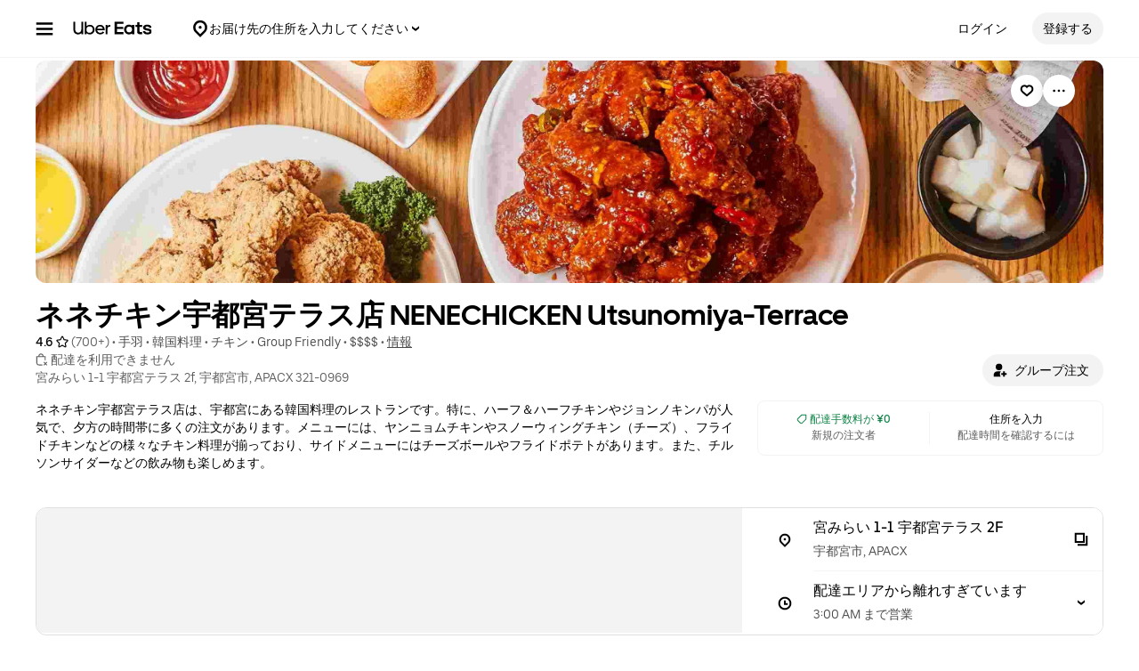

--- FILE ---
content_type: text/html; charset=utf-8
request_url: https://www.google.com/recaptcha/api2/anchor?ar=1&k=6LcP8akUAAAAAMkn2Bo434JdPoTEQpSk2lHODhi0&co=aHR0cHM6Ly93d3cudWJlcmVhdHMuY29tOjQ0Mw..&hl=en&v=PoyoqOPhxBO7pBk68S4YbpHZ&size=invisible&anchor-ms=20000&execute-ms=30000&cb=latxs93rp07d
body_size: 48815
content:
<!DOCTYPE HTML><html dir="ltr" lang="en"><head><meta http-equiv="Content-Type" content="text/html; charset=UTF-8">
<meta http-equiv="X-UA-Compatible" content="IE=edge">
<title>reCAPTCHA</title>
<style type="text/css">
/* cyrillic-ext */
@font-face {
  font-family: 'Roboto';
  font-style: normal;
  font-weight: 400;
  font-stretch: 100%;
  src: url(//fonts.gstatic.com/s/roboto/v48/KFO7CnqEu92Fr1ME7kSn66aGLdTylUAMa3GUBHMdazTgWw.woff2) format('woff2');
  unicode-range: U+0460-052F, U+1C80-1C8A, U+20B4, U+2DE0-2DFF, U+A640-A69F, U+FE2E-FE2F;
}
/* cyrillic */
@font-face {
  font-family: 'Roboto';
  font-style: normal;
  font-weight: 400;
  font-stretch: 100%;
  src: url(//fonts.gstatic.com/s/roboto/v48/KFO7CnqEu92Fr1ME7kSn66aGLdTylUAMa3iUBHMdazTgWw.woff2) format('woff2');
  unicode-range: U+0301, U+0400-045F, U+0490-0491, U+04B0-04B1, U+2116;
}
/* greek-ext */
@font-face {
  font-family: 'Roboto';
  font-style: normal;
  font-weight: 400;
  font-stretch: 100%;
  src: url(//fonts.gstatic.com/s/roboto/v48/KFO7CnqEu92Fr1ME7kSn66aGLdTylUAMa3CUBHMdazTgWw.woff2) format('woff2');
  unicode-range: U+1F00-1FFF;
}
/* greek */
@font-face {
  font-family: 'Roboto';
  font-style: normal;
  font-weight: 400;
  font-stretch: 100%;
  src: url(//fonts.gstatic.com/s/roboto/v48/KFO7CnqEu92Fr1ME7kSn66aGLdTylUAMa3-UBHMdazTgWw.woff2) format('woff2');
  unicode-range: U+0370-0377, U+037A-037F, U+0384-038A, U+038C, U+038E-03A1, U+03A3-03FF;
}
/* math */
@font-face {
  font-family: 'Roboto';
  font-style: normal;
  font-weight: 400;
  font-stretch: 100%;
  src: url(//fonts.gstatic.com/s/roboto/v48/KFO7CnqEu92Fr1ME7kSn66aGLdTylUAMawCUBHMdazTgWw.woff2) format('woff2');
  unicode-range: U+0302-0303, U+0305, U+0307-0308, U+0310, U+0312, U+0315, U+031A, U+0326-0327, U+032C, U+032F-0330, U+0332-0333, U+0338, U+033A, U+0346, U+034D, U+0391-03A1, U+03A3-03A9, U+03B1-03C9, U+03D1, U+03D5-03D6, U+03F0-03F1, U+03F4-03F5, U+2016-2017, U+2034-2038, U+203C, U+2040, U+2043, U+2047, U+2050, U+2057, U+205F, U+2070-2071, U+2074-208E, U+2090-209C, U+20D0-20DC, U+20E1, U+20E5-20EF, U+2100-2112, U+2114-2115, U+2117-2121, U+2123-214F, U+2190, U+2192, U+2194-21AE, U+21B0-21E5, U+21F1-21F2, U+21F4-2211, U+2213-2214, U+2216-22FF, U+2308-230B, U+2310, U+2319, U+231C-2321, U+2336-237A, U+237C, U+2395, U+239B-23B7, U+23D0, U+23DC-23E1, U+2474-2475, U+25AF, U+25B3, U+25B7, U+25BD, U+25C1, U+25CA, U+25CC, U+25FB, U+266D-266F, U+27C0-27FF, U+2900-2AFF, U+2B0E-2B11, U+2B30-2B4C, U+2BFE, U+3030, U+FF5B, U+FF5D, U+1D400-1D7FF, U+1EE00-1EEFF;
}
/* symbols */
@font-face {
  font-family: 'Roboto';
  font-style: normal;
  font-weight: 400;
  font-stretch: 100%;
  src: url(//fonts.gstatic.com/s/roboto/v48/KFO7CnqEu92Fr1ME7kSn66aGLdTylUAMaxKUBHMdazTgWw.woff2) format('woff2');
  unicode-range: U+0001-000C, U+000E-001F, U+007F-009F, U+20DD-20E0, U+20E2-20E4, U+2150-218F, U+2190, U+2192, U+2194-2199, U+21AF, U+21E6-21F0, U+21F3, U+2218-2219, U+2299, U+22C4-22C6, U+2300-243F, U+2440-244A, U+2460-24FF, U+25A0-27BF, U+2800-28FF, U+2921-2922, U+2981, U+29BF, U+29EB, U+2B00-2BFF, U+4DC0-4DFF, U+FFF9-FFFB, U+10140-1018E, U+10190-1019C, U+101A0, U+101D0-101FD, U+102E0-102FB, U+10E60-10E7E, U+1D2C0-1D2D3, U+1D2E0-1D37F, U+1F000-1F0FF, U+1F100-1F1AD, U+1F1E6-1F1FF, U+1F30D-1F30F, U+1F315, U+1F31C, U+1F31E, U+1F320-1F32C, U+1F336, U+1F378, U+1F37D, U+1F382, U+1F393-1F39F, U+1F3A7-1F3A8, U+1F3AC-1F3AF, U+1F3C2, U+1F3C4-1F3C6, U+1F3CA-1F3CE, U+1F3D4-1F3E0, U+1F3ED, U+1F3F1-1F3F3, U+1F3F5-1F3F7, U+1F408, U+1F415, U+1F41F, U+1F426, U+1F43F, U+1F441-1F442, U+1F444, U+1F446-1F449, U+1F44C-1F44E, U+1F453, U+1F46A, U+1F47D, U+1F4A3, U+1F4B0, U+1F4B3, U+1F4B9, U+1F4BB, U+1F4BF, U+1F4C8-1F4CB, U+1F4D6, U+1F4DA, U+1F4DF, U+1F4E3-1F4E6, U+1F4EA-1F4ED, U+1F4F7, U+1F4F9-1F4FB, U+1F4FD-1F4FE, U+1F503, U+1F507-1F50B, U+1F50D, U+1F512-1F513, U+1F53E-1F54A, U+1F54F-1F5FA, U+1F610, U+1F650-1F67F, U+1F687, U+1F68D, U+1F691, U+1F694, U+1F698, U+1F6AD, U+1F6B2, U+1F6B9-1F6BA, U+1F6BC, U+1F6C6-1F6CF, U+1F6D3-1F6D7, U+1F6E0-1F6EA, U+1F6F0-1F6F3, U+1F6F7-1F6FC, U+1F700-1F7FF, U+1F800-1F80B, U+1F810-1F847, U+1F850-1F859, U+1F860-1F887, U+1F890-1F8AD, U+1F8B0-1F8BB, U+1F8C0-1F8C1, U+1F900-1F90B, U+1F93B, U+1F946, U+1F984, U+1F996, U+1F9E9, U+1FA00-1FA6F, U+1FA70-1FA7C, U+1FA80-1FA89, U+1FA8F-1FAC6, U+1FACE-1FADC, U+1FADF-1FAE9, U+1FAF0-1FAF8, U+1FB00-1FBFF;
}
/* vietnamese */
@font-face {
  font-family: 'Roboto';
  font-style: normal;
  font-weight: 400;
  font-stretch: 100%;
  src: url(//fonts.gstatic.com/s/roboto/v48/KFO7CnqEu92Fr1ME7kSn66aGLdTylUAMa3OUBHMdazTgWw.woff2) format('woff2');
  unicode-range: U+0102-0103, U+0110-0111, U+0128-0129, U+0168-0169, U+01A0-01A1, U+01AF-01B0, U+0300-0301, U+0303-0304, U+0308-0309, U+0323, U+0329, U+1EA0-1EF9, U+20AB;
}
/* latin-ext */
@font-face {
  font-family: 'Roboto';
  font-style: normal;
  font-weight: 400;
  font-stretch: 100%;
  src: url(//fonts.gstatic.com/s/roboto/v48/KFO7CnqEu92Fr1ME7kSn66aGLdTylUAMa3KUBHMdazTgWw.woff2) format('woff2');
  unicode-range: U+0100-02BA, U+02BD-02C5, U+02C7-02CC, U+02CE-02D7, U+02DD-02FF, U+0304, U+0308, U+0329, U+1D00-1DBF, U+1E00-1E9F, U+1EF2-1EFF, U+2020, U+20A0-20AB, U+20AD-20C0, U+2113, U+2C60-2C7F, U+A720-A7FF;
}
/* latin */
@font-face {
  font-family: 'Roboto';
  font-style: normal;
  font-weight: 400;
  font-stretch: 100%;
  src: url(//fonts.gstatic.com/s/roboto/v48/KFO7CnqEu92Fr1ME7kSn66aGLdTylUAMa3yUBHMdazQ.woff2) format('woff2');
  unicode-range: U+0000-00FF, U+0131, U+0152-0153, U+02BB-02BC, U+02C6, U+02DA, U+02DC, U+0304, U+0308, U+0329, U+2000-206F, U+20AC, U+2122, U+2191, U+2193, U+2212, U+2215, U+FEFF, U+FFFD;
}
/* cyrillic-ext */
@font-face {
  font-family: 'Roboto';
  font-style: normal;
  font-weight: 500;
  font-stretch: 100%;
  src: url(//fonts.gstatic.com/s/roboto/v48/KFO7CnqEu92Fr1ME7kSn66aGLdTylUAMa3GUBHMdazTgWw.woff2) format('woff2');
  unicode-range: U+0460-052F, U+1C80-1C8A, U+20B4, U+2DE0-2DFF, U+A640-A69F, U+FE2E-FE2F;
}
/* cyrillic */
@font-face {
  font-family: 'Roboto';
  font-style: normal;
  font-weight: 500;
  font-stretch: 100%;
  src: url(//fonts.gstatic.com/s/roboto/v48/KFO7CnqEu92Fr1ME7kSn66aGLdTylUAMa3iUBHMdazTgWw.woff2) format('woff2');
  unicode-range: U+0301, U+0400-045F, U+0490-0491, U+04B0-04B1, U+2116;
}
/* greek-ext */
@font-face {
  font-family: 'Roboto';
  font-style: normal;
  font-weight: 500;
  font-stretch: 100%;
  src: url(//fonts.gstatic.com/s/roboto/v48/KFO7CnqEu92Fr1ME7kSn66aGLdTylUAMa3CUBHMdazTgWw.woff2) format('woff2');
  unicode-range: U+1F00-1FFF;
}
/* greek */
@font-face {
  font-family: 'Roboto';
  font-style: normal;
  font-weight: 500;
  font-stretch: 100%;
  src: url(//fonts.gstatic.com/s/roboto/v48/KFO7CnqEu92Fr1ME7kSn66aGLdTylUAMa3-UBHMdazTgWw.woff2) format('woff2');
  unicode-range: U+0370-0377, U+037A-037F, U+0384-038A, U+038C, U+038E-03A1, U+03A3-03FF;
}
/* math */
@font-face {
  font-family: 'Roboto';
  font-style: normal;
  font-weight: 500;
  font-stretch: 100%;
  src: url(//fonts.gstatic.com/s/roboto/v48/KFO7CnqEu92Fr1ME7kSn66aGLdTylUAMawCUBHMdazTgWw.woff2) format('woff2');
  unicode-range: U+0302-0303, U+0305, U+0307-0308, U+0310, U+0312, U+0315, U+031A, U+0326-0327, U+032C, U+032F-0330, U+0332-0333, U+0338, U+033A, U+0346, U+034D, U+0391-03A1, U+03A3-03A9, U+03B1-03C9, U+03D1, U+03D5-03D6, U+03F0-03F1, U+03F4-03F5, U+2016-2017, U+2034-2038, U+203C, U+2040, U+2043, U+2047, U+2050, U+2057, U+205F, U+2070-2071, U+2074-208E, U+2090-209C, U+20D0-20DC, U+20E1, U+20E5-20EF, U+2100-2112, U+2114-2115, U+2117-2121, U+2123-214F, U+2190, U+2192, U+2194-21AE, U+21B0-21E5, U+21F1-21F2, U+21F4-2211, U+2213-2214, U+2216-22FF, U+2308-230B, U+2310, U+2319, U+231C-2321, U+2336-237A, U+237C, U+2395, U+239B-23B7, U+23D0, U+23DC-23E1, U+2474-2475, U+25AF, U+25B3, U+25B7, U+25BD, U+25C1, U+25CA, U+25CC, U+25FB, U+266D-266F, U+27C0-27FF, U+2900-2AFF, U+2B0E-2B11, U+2B30-2B4C, U+2BFE, U+3030, U+FF5B, U+FF5D, U+1D400-1D7FF, U+1EE00-1EEFF;
}
/* symbols */
@font-face {
  font-family: 'Roboto';
  font-style: normal;
  font-weight: 500;
  font-stretch: 100%;
  src: url(//fonts.gstatic.com/s/roboto/v48/KFO7CnqEu92Fr1ME7kSn66aGLdTylUAMaxKUBHMdazTgWw.woff2) format('woff2');
  unicode-range: U+0001-000C, U+000E-001F, U+007F-009F, U+20DD-20E0, U+20E2-20E4, U+2150-218F, U+2190, U+2192, U+2194-2199, U+21AF, U+21E6-21F0, U+21F3, U+2218-2219, U+2299, U+22C4-22C6, U+2300-243F, U+2440-244A, U+2460-24FF, U+25A0-27BF, U+2800-28FF, U+2921-2922, U+2981, U+29BF, U+29EB, U+2B00-2BFF, U+4DC0-4DFF, U+FFF9-FFFB, U+10140-1018E, U+10190-1019C, U+101A0, U+101D0-101FD, U+102E0-102FB, U+10E60-10E7E, U+1D2C0-1D2D3, U+1D2E0-1D37F, U+1F000-1F0FF, U+1F100-1F1AD, U+1F1E6-1F1FF, U+1F30D-1F30F, U+1F315, U+1F31C, U+1F31E, U+1F320-1F32C, U+1F336, U+1F378, U+1F37D, U+1F382, U+1F393-1F39F, U+1F3A7-1F3A8, U+1F3AC-1F3AF, U+1F3C2, U+1F3C4-1F3C6, U+1F3CA-1F3CE, U+1F3D4-1F3E0, U+1F3ED, U+1F3F1-1F3F3, U+1F3F5-1F3F7, U+1F408, U+1F415, U+1F41F, U+1F426, U+1F43F, U+1F441-1F442, U+1F444, U+1F446-1F449, U+1F44C-1F44E, U+1F453, U+1F46A, U+1F47D, U+1F4A3, U+1F4B0, U+1F4B3, U+1F4B9, U+1F4BB, U+1F4BF, U+1F4C8-1F4CB, U+1F4D6, U+1F4DA, U+1F4DF, U+1F4E3-1F4E6, U+1F4EA-1F4ED, U+1F4F7, U+1F4F9-1F4FB, U+1F4FD-1F4FE, U+1F503, U+1F507-1F50B, U+1F50D, U+1F512-1F513, U+1F53E-1F54A, U+1F54F-1F5FA, U+1F610, U+1F650-1F67F, U+1F687, U+1F68D, U+1F691, U+1F694, U+1F698, U+1F6AD, U+1F6B2, U+1F6B9-1F6BA, U+1F6BC, U+1F6C6-1F6CF, U+1F6D3-1F6D7, U+1F6E0-1F6EA, U+1F6F0-1F6F3, U+1F6F7-1F6FC, U+1F700-1F7FF, U+1F800-1F80B, U+1F810-1F847, U+1F850-1F859, U+1F860-1F887, U+1F890-1F8AD, U+1F8B0-1F8BB, U+1F8C0-1F8C1, U+1F900-1F90B, U+1F93B, U+1F946, U+1F984, U+1F996, U+1F9E9, U+1FA00-1FA6F, U+1FA70-1FA7C, U+1FA80-1FA89, U+1FA8F-1FAC6, U+1FACE-1FADC, U+1FADF-1FAE9, U+1FAF0-1FAF8, U+1FB00-1FBFF;
}
/* vietnamese */
@font-face {
  font-family: 'Roboto';
  font-style: normal;
  font-weight: 500;
  font-stretch: 100%;
  src: url(//fonts.gstatic.com/s/roboto/v48/KFO7CnqEu92Fr1ME7kSn66aGLdTylUAMa3OUBHMdazTgWw.woff2) format('woff2');
  unicode-range: U+0102-0103, U+0110-0111, U+0128-0129, U+0168-0169, U+01A0-01A1, U+01AF-01B0, U+0300-0301, U+0303-0304, U+0308-0309, U+0323, U+0329, U+1EA0-1EF9, U+20AB;
}
/* latin-ext */
@font-face {
  font-family: 'Roboto';
  font-style: normal;
  font-weight: 500;
  font-stretch: 100%;
  src: url(//fonts.gstatic.com/s/roboto/v48/KFO7CnqEu92Fr1ME7kSn66aGLdTylUAMa3KUBHMdazTgWw.woff2) format('woff2');
  unicode-range: U+0100-02BA, U+02BD-02C5, U+02C7-02CC, U+02CE-02D7, U+02DD-02FF, U+0304, U+0308, U+0329, U+1D00-1DBF, U+1E00-1E9F, U+1EF2-1EFF, U+2020, U+20A0-20AB, U+20AD-20C0, U+2113, U+2C60-2C7F, U+A720-A7FF;
}
/* latin */
@font-face {
  font-family: 'Roboto';
  font-style: normal;
  font-weight: 500;
  font-stretch: 100%;
  src: url(//fonts.gstatic.com/s/roboto/v48/KFO7CnqEu92Fr1ME7kSn66aGLdTylUAMa3yUBHMdazQ.woff2) format('woff2');
  unicode-range: U+0000-00FF, U+0131, U+0152-0153, U+02BB-02BC, U+02C6, U+02DA, U+02DC, U+0304, U+0308, U+0329, U+2000-206F, U+20AC, U+2122, U+2191, U+2193, U+2212, U+2215, U+FEFF, U+FFFD;
}
/* cyrillic-ext */
@font-face {
  font-family: 'Roboto';
  font-style: normal;
  font-weight: 900;
  font-stretch: 100%;
  src: url(//fonts.gstatic.com/s/roboto/v48/KFO7CnqEu92Fr1ME7kSn66aGLdTylUAMa3GUBHMdazTgWw.woff2) format('woff2');
  unicode-range: U+0460-052F, U+1C80-1C8A, U+20B4, U+2DE0-2DFF, U+A640-A69F, U+FE2E-FE2F;
}
/* cyrillic */
@font-face {
  font-family: 'Roboto';
  font-style: normal;
  font-weight: 900;
  font-stretch: 100%;
  src: url(//fonts.gstatic.com/s/roboto/v48/KFO7CnqEu92Fr1ME7kSn66aGLdTylUAMa3iUBHMdazTgWw.woff2) format('woff2');
  unicode-range: U+0301, U+0400-045F, U+0490-0491, U+04B0-04B1, U+2116;
}
/* greek-ext */
@font-face {
  font-family: 'Roboto';
  font-style: normal;
  font-weight: 900;
  font-stretch: 100%;
  src: url(//fonts.gstatic.com/s/roboto/v48/KFO7CnqEu92Fr1ME7kSn66aGLdTylUAMa3CUBHMdazTgWw.woff2) format('woff2');
  unicode-range: U+1F00-1FFF;
}
/* greek */
@font-face {
  font-family: 'Roboto';
  font-style: normal;
  font-weight: 900;
  font-stretch: 100%;
  src: url(//fonts.gstatic.com/s/roboto/v48/KFO7CnqEu92Fr1ME7kSn66aGLdTylUAMa3-UBHMdazTgWw.woff2) format('woff2');
  unicode-range: U+0370-0377, U+037A-037F, U+0384-038A, U+038C, U+038E-03A1, U+03A3-03FF;
}
/* math */
@font-face {
  font-family: 'Roboto';
  font-style: normal;
  font-weight: 900;
  font-stretch: 100%;
  src: url(//fonts.gstatic.com/s/roboto/v48/KFO7CnqEu92Fr1ME7kSn66aGLdTylUAMawCUBHMdazTgWw.woff2) format('woff2');
  unicode-range: U+0302-0303, U+0305, U+0307-0308, U+0310, U+0312, U+0315, U+031A, U+0326-0327, U+032C, U+032F-0330, U+0332-0333, U+0338, U+033A, U+0346, U+034D, U+0391-03A1, U+03A3-03A9, U+03B1-03C9, U+03D1, U+03D5-03D6, U+03F0-03F1, U+03F4-03F5, U+2016-2017, U+2034-2038, U+203C, U+2040, U+2043, U+2047, U+2050, U+2057, U+205F, U+2070-2071, U+2074-208E, U+2090-209C, U+20D0-20DC, U+20E1, U+20E5-20EF, U+2100-2112, U+2114-2115, U+2117-2121, U+2123-214F, U+2190, U+2192, U+2194-21AE, U+21B0-21E5, U+21F1-21F2, U+21F4-2211, U+2213-2214, U+2216-22FF, U+2308-230B, U+2310, U+2319, U+231C-2321, U+2336-237A, U+237C, U+2395, U+239B-23B7, U+23D0, U+23DC-23E1, U+2474-2475, U+25AF, U+25B3, U+25B7, U+25BD, U+25C1, U+25CA, U+25CC, U+25FB, U+266D-266F, U+27C0-27FF, U+2900-2AFF, U+2B0E-2B11, U+2B30-2B4C, U+2BFE, U+3030, U+FF5B, U+FF5D, U+1D400-1D7FF, U+1EE00-1EEFF;
}
/* symbols */
@font-face {
  font-family: 'Roboto';
  font-style: normal;
  font-weight: 900;
  font-stretch: 100%;
  src: url(//fonts.gstatic.com/s/roboto/v48/KFO7CnqEu92Fr1ME7kSn66aGLdTylUAMaxKUBHMdazTgWw.woff2) format('woff2');
  unicode-range: U+0001-000C, U+000E-001F, U+007F-009F, U+20DD-20E0, U+20E2-20E4, U+2150-218F, U+2190, U+2192, U+2194-2199, U+21AF, U+21E6-21F0, U+21F3, U+2218-2219, U+2299, U+22C4-22C6, U+2300-243F, U+2440-244A, U+2460-24FF, U+25A0-27BF, U+2800-28FF, U+2921-2922, U+2981, U+29BF, U+29EB, U+2B00-2BFF, U+4DC0-4DFF, U+FFF9-FFFB, U+10140-1018E, U+10190-1019C, U+101A0, U+101D0-101FD, U+102E0-102FB, U+10E60-10E7E, U+1D2C0-1D2D3, U+1D2E0-1D37F, U+1F000-1F0FF, U+1F100-1F1AD, U+1F1E6-1F1FF, U+1F30D-1F30F, U+1F315, U+1F31C, U+1F31E, U+1F320-1F32C, U+1F336, U+1F378, U+1F37D, U+1F382, U+1F393-1F39F, U+1F3A7-1F3A8, U+1F3AC-1F3AF, U+1F3C2, U+1F3C4-1F3C6, U+1F3CA-1F3CE, U+1F3D4-1F3E0, U+1F3ED, U+1F3F1-1F3F3, U+1F3F5-1F3F7, U+1F408, U+1F415, U+1F41F, U+1F426, U+1F43F, U+1F441-1F442, U+1F444, U+1F446-1F449, U+1F44C-1F44E, U+1F453, U+1F46A, U+1F47D, U+1F4A3, U+1F4B0, U+1F4B3, U+1F4B9, U+1F4BB, U+1F4BF, U+1F4C8-1F4CB, U+1F4D6, U+1F4DA, U+1F4DF, U+1F4E3-1F4E6, U+1F4EA-1F4ED, U+1F4F7, U+1F4F9-1F4FB, U+1F4FD-1F4FE, U+1F503, U+1F507-1F50B, U+1F50D, U+1F512-1F513, U+1F53E-1F54A, U+1F54F-1F5FA, U+1F610, U+1F650-1F67F, U+1F687, U+1F68D, U+1F691, U+1F694, U+1F698, U+1F6AD, U+1F6B2, U+1F6B9-1F6BA, U+1F6BC, U+1F6C6-1F6CF, U+1F6D3-1F6D7, U+1F6E0-1F6EA, U+1F6F0-1F6F3, U+1F6F7-1F6FC, U+1F700-1F7FF, U+1F800-1F80B, U+1F810-1F847, U+1F850-1F859, U+1F860-1F887, U+1F890-1F8AD, U+1F8B0-1F8BB, U+1F8C0-1F8C1, U+1F900-1F90B, U+1F93B, U+1F946, U+1F984, U+1F996, U+1F9E9, U+1FA00-1FA6F, U+1FA70-1FA7C, U+1FA80-1FA89, U+1FA8F-1FAC6, U+1FACE-1FADC, U+1FADF-1FAE9, U+1FAF0-1FAF8, U+1FB00-1FBFF;
}
/* vietnamese */
@font-face {
  font-family: 'Roboto';
  font-style: normal;
  font-weight: 900;
  font-stretch: 100%;
  src: url(//fonts.gstatic.com/s/roboto/v48/KFO7CnqEu92Fr1ME7kSn66aGLdTylUAMa3OUBHMdazTgWw.woff2) format('woff2');
  unicode-range: U+0102-0103, U+0110-0111, U+0128-0129, U+0168-0169, U+01A0-01A1, U+01AF-01B0, U+0300-0301, U+0303-0304, U+0308-0309, U+0323, U+0329, U+1EA0-1EF9, U+20AB;
}
/* latin-ext */
@font-face {
  font-family: 'Roboto';
  font-style: normal;
  font-weight: 900;
  font-stretch: 100%;
  src: url(//fonts.gstatic.com/s/roboto/v48/KFO7CnqEu92Fr1ME7kSn66aGLdTylUAMa3KUBHMdazTgWw.woff2) format('woff2');
  unicode-range: U+0100-02BA, U+02BD-02C5, U+02C7-02CC, U+02CE-02D7, U+02DD-02FF, U+0304, U+0308, U+0329, U+1D00-1DBF, U+1E00-1E9F, U+1EF2-1EFF, U+2020, U+20A0-20AB, U+20AD-20C0, U+2113, U+2C60-2C7F, U+A720-A7FF;
}
/* latin */
@font-face {
  font-family: 'Roboto';
  font-style: normal;
  font-weight: 900;
  font-stretch: 100%;
  src: url(//fonts.gstatic.com/s/roboto/v48/KFO7CnqEu92Fr1ME7kSn66aGLdTylUAMa3yUBHMdazQ.woff2) format('woff2');
  unicode-range: U+0000-00FF, U+0131, U+0152-0153, U+02BB-02BC, U+02C6, U+02DA, U+02DC, U+0304, U+0308, U+0329, U+2000-206F, U+20AC, U+2122, U+2191, U+2193, U+2212, U+2215, U+FEFF, U+FFFD;
}

</style>
<link rel="stylesheet" type="text/css" href="https://www.gstatic.com/recaptcha/releases/PoyoqOPhxBO7pBk68S4YbpHZ/styles__ltr.css">
<script nonce="Ntsi-oiimGS1pjMw8hfxdA" type="text/javascript">window['__recaptcha_api'] = 'https://www.google.com/recaptcha/api2/';</script>
<script type="text/javascript" src="https://www.gstatic.com/recaptcha/releases/PoyoqOPhxBO7pBk68S4YbpHZ/recaptcha__en.js" nonce="Ntsi-oiimGS1pjMw8hfxdA">
      
    </script></head>
<body><div id="rc-anchor-alert" class="rc-anchor-alert"></div>
<input type="hidden" id="recaptcha-token" value="[base64]">
<script type="text/javascript" nonce="Ntsi-oiimGS1pjMw8hfxdA">
      recaptcha.anchor.Main.init("[\x22ainput\x22,[\x22bgdata\x22,\x22\x22,\[base64]/[base64]/[base64]/ZyhXLGgpOnEoW04sMjEsbF0sVywwKSxoKSxmYWxzZSxmYWxzZSl9Y2F0Y2goayl7RygzNTgsVyk/[base64]/[base64]/[base64]/[base64]/[base64]/[base64]/[base64]/bmV3IEJbT10oRFswXSk6dz09Mj9uZXcgQltPXShEWzBdLERbMV0pOnc9PTM/bmV3IEJbT10oRFswXSxEWzFdLERbMl0pOnc9PTQ/[base64]/[base64]/[base64]/[base64]/[base64]\\u003d\x22,\[base64]\\u003d\\u003d\x22,\x22wq8iWcKIP3oJw4nDjE/[base64]/[base64]/[base64]/[base64]/CqGpmUcO7w4rDgHPDpMOFPRbCpQ9FwprDpcOtwq1JwrUKa8Ojw5jDssKvD29/Qx/[base64]/[base64]/Cv0bCncKQwphgw6IUwrcRwqcawobCgzM3UsOybcO2w4LCvytow6xSwq0lMsOJw6/Cjz7Cu8KDHMObX8KdwobCg3HDsFJKwrPCmsOIw5E4wqdrwqrCgcOSdF7CnEpOQ1XCtC3CiDfCtS9APxLCr8K+ExF7wqnClEDDp8OJNMKyEjdEfMOeGcKPw7/CvzXCrcKWF8OXw5PCuMKIwpdoI1jCiMKLw6xKw4vDqcOkDcKJXcKqwojCkcOUwrE3eMOMT8KBX8Omwp4AwptSdFs/eRPCjsKFK0PDrsOuw7Azw7PDosOYEGLDgH0swqXCtCIzPGgjLcKrXcKbbTByw53Djidow47CoXdeA8KcdQfDrMOewpQBwqkOw4oOw5fDgsKvwpvDiXbDg2ZDw7leXMOlZk7DhcOPGsOALyTDrykSw5fCkUrCusORw4/CiGZrGSPClMKsw61NfMKlwphpwr/[base64]/Dm8Kpwr4qWsKwIsKBw7nDmjvCiTrDmD1uMcK0NMKqwoPDhEPCtQ9DTgzDszcAw6dgw5dvw4TCv0bDosOvF2bDiMOtwqduDsKVwoPDnlDCjMK7wpcyw5B/d8KuA8OcF8KAScKcNsOEWkTCnknChcOWw4HDqQzCuhEHw6oxKkLDp8Knw5jDr8OeR2/DuDPDqcKEw5/Ckl9HVcKWwpN/w6PDswnDgMKwwo0/wpoac2rDgxI9XyHCmMOgScO4RsKLwrPDqgA7ecOrwp0iw6fCuXsyfMOgwrYKwo3Dk8Klw6ZfwoZHOg9Mw4wsGSTCisKLwqI4w4LDohoGwrQgQzp5f1fCvGBowrrDp8KIc8KGOcOEfwrCv8KIw5DDr8Kqw5RBwoZeJw/CtCHCkBR/wo/DjEAmL2zDglxnD0Mxw47CjsKZw4Rfw6vCocOLIcO1HsKRAMKGAk1XwrfDoxDCsirDkCLCg2vCocKzAMONAn8hM0BCLcKEw6hKw5ZDZ8Kew7DDhmgaWmcuw53DiBsteGnCjRM1wq/CoRIEEsKaM8KwwpvDp1Jgwq0Jw6fCocKEwoPDsjk2wo17w417wpTDlwREw5g5BS4KwpA6EsOvw4TDplg1w4MeI8OXw5DDm8KwwpTDoGohVnBSSw/Cu8OgVQHDmCdhV8OyLcOowqESw7jCicO/Pk0/YsKAS8KSTsOgw4gPwpTDucOlO8KSLcOVw79XdAZHw7Agw6dKeD4LHXTCu8KgdUjDk8K2wovCqAXDu8KmwqvDmRQTUz0nw5LCrcK1E304w7hLKCoPBwPCj1IiworCn8KqEFgxfGMXw6jCng7CgT/[base64]/CjMKHwrBDw71AI1lQwq03CsOXEsO1wrVswo3Cp8OYw4ZmCg/CscKJw4PCkAjCpMK/QsOGwqjDlsOOw7bDi8Khw7/DgSkrOkc7XcOUYTDDhj3CkF86UnUXacO2w5TDu8KSe8KGw5YyV8KYHMKBwqEjwpQqccKMw4QGwpvCo1hyTH0ZwqTCuHLDuMKZOHbCv8K3wqA5wovCiwrDgB5gw6EIAMOLwocvwo5mIW/ClMK3w6wpwqDDtDjCi3duNkzDtcOABwciwqEGwpxoKxDDhxTDg8Ktw4R/w5XChVpgw5sswrtrAFXCucKCwpA+wo83wrB0w5oSwo54w6hHXA0Lw5zCvEfDmMOewoDDmlF9LcKwwo7CmMKhOUdLIGnCksOAfW3DrMKoZMOWwoHCjydUPcKiwpAfCMOGw6N/QMOQD8OfZn1RwpLDtMO9wqfCrX41woJ1wobCkh3DkMK8ZX1Nw5xIw79qCjfCv8OHZVLDjxsbwoN6w54zVMOMYAQ/w6DCk8K6EMKfw6tcwol/TzJeWTTCvAYzHMOSOAXCh8ONP8KGS3ZIHcOGCsKZw4/DuBvChsOZwrguwpVDAE4Cw6bCsihoYsO/wokqw5LCtsKbCBU2w4fDrzRawrHDtQB7IH3Cl3/Dl8OGc21Uw4TDvcOcw7sFw6rDm27Cni7Cj0jDp3AHeQrChcKEw4hUD8KhSwZIw58/w50SwqDDkCELNMODw6bDnsKewoDDoMKxBsKwaMOcRcO5MsK5BMKxwo7CuMOVV8KwWUFTwo3CtsKHEMKmbcOYXmLDthXCksK7wo/DscK8ZScMw6PCrcOswqMgwojCj8OCwqHClMKBLlfCk2nCpj3CpAHCscKibnfClmZYAsO0w6ZKO8KDG8KgwokEw63Dm0bDjxggw4jCmsOZw4opZcK1PSwNJcOMEF/Cvj3CnMO5ZT0cXMOdQyUiwqhUfk3CgVRUGmjCvMKIwoYDVG7CjQ/CnQjDhjYiw6V7w4jDgsOGwqnDqMKhw6HDlVHChsK8IRbCosOWDcOmwosDN8OXasK2w6UOw6spBUTDlU7DpA8pS8KjPWXCiD7DjFsmLCRew61ew4hnwrs/[base64]/UsOoFcKZw5zDnyHCiCXDvMKawqrDiWlBw43CgMOkw6haKsKGN8OMwrXCozTDsD/[base64]/CuWZHw4bDsRTCrnzCnBAGw6wcw7rCoT1ULkDDm2zCkcK/[base64]/az1rFcKww54/worDmcOrZMOSXcKmw6LCisK4eggFwpnCpsORE8KUc8K/wrzCmcOBw6ZwaXIiVsODQwleOkMxw4vCksKpUGk3VTlnMcKgw4Nww5o/w7o0w7Z8wrHCiXppOMOlwqBeQcOZwq7CmxQpw63ClEbCk8K9NFzCssOCFjBBw6hjw6B3w4pDesKgf8O7PETCr8O7McKtXClHU8Oqwq0Xw4l1NcKyPH1qwpDCq2JxH8K3dgjCiG7DlsOew4TCuU8easKHB8O+FlbCm8KRFgjCjsOtaUbCt8KvbGHDk8KiJQLCog/DkiXCpg/CjUrDrSInwp/CvMO8aMKSw7sgwpFowpvCoMKUMkdUCQcDwp7DlsKmw7gCwoTCn07CnzkBWUXCiMKzVRvDpcKxNUXDucK5EVTDtxjDn8OkLBPCtynDpMKnwodafsO8AFNBw593worCpcKTw45uLS4dw5PDh8KKA8OlwpXDncO2w4p1wpxLKjxlJgbDpsKGQ2fDjcO/wpvCn3jChzLCvcOoAcKKw4kcwoXCiXJNEy0kw53CqwHCmMKCw5HCjDU0wpYVw6JMb8OvwobDksKGCcKlwrYkw7VlwoMcfVZcPg/CiEzDvUzDsMK/[base64]/[base64]/DtMOmw5zDpsOWw5rChMOrw4Z1aUPDqsKRMX1/[base64]/DvVt3YsKLw5rDqMKVBMOmZcOZwr4OMH3Ck0bDvg8Zfj1aXB9YOHMFwpMZw5VOwo/[base64]/CusOywqXCtEZgw5XCjk/CsXbCo8ORcCTDqEhbw6HCgFQFw4LDusKpw6XDmSvDu8O7w4pewr/DoFfCo8OnPgI7w4PCkA/DucOsWcOcYcKvETzCsk1BMsKRUsOJVxbCmsOqw4x3Il7DmkoOZcKFw7DDo8KdO8K7CcOuMMOtw7LDpVHDrkzDo8KAXsKfwqBAwpHDpBY8U03DkBTCoXBeVUlBw5zDh1nCgsOSLyHDgcKEbsKCVMKtVH3Dj8KCwp/DrMKkLwXCjX7DkFcRw4/CjcKBw5LCvMKVw7NxTyTCmsKmwrpRDMOVw73DrQbDpsO6wrTDtVFWZ8O2wo4hJcO3wpXCrFhyFk/[base64]/[base64]/Dr8K0wp7DsMOtw6PCtcKyXMOMd3TDn8KJB8Kmwo47XhzDlMOswpMne8KzwoHDphsNZ8O+VMKWwofCgMKtEC/CgcK8PMKOw4/DnFfClifDu8KNC18ow7jDvcOvZn4Nw691w7I/GMOaw7FAHMOew4DDnR/Cp1NhNcK6wrzCiBsXwrzCuAs/w6Vzw4IKw6sbBFTDsgvCv0HChsOQbcOqTMKew43DhcOyw6MSwrHCssKgG8OzwptGw5EDEj4FA0cYw5vCv8KSID7DvMKGCcK9CMKDDkzCt8O1wpTDhEs2UwnCkcKNQcO+wqYKYQjDhGpgwqfDuRrCsF3Cg8OJacOkF1/Cnx/[base64]/CmsOIOsKQYVTClMOwwojCsMO0HmfDmk4VwrRsw6zCm19ZwqQyQl/[base64]/DgMO/[base64]/CuSwgw4UPwqbCr8OlwrHDt1JVYhfDr1jDp8KKGcKKOlZMOxEXYcKfwopZwpHCt2Mow4VFw4dobUJ2wr4IJxzCgETDph5FwpVkw6bCnsKudcKkU10pw6XCqsOgH19jwpg/wqtEaSTCrMOdw4svHMObwrnDk2dtM8OKw6/[base64]/cWbCjQs1ecOcw5jCjsKuw5nCiMOEwozCgMOzFBLCnMOJUcK7wrHClTprCMO4w67Ch8KrwrnCllTCkMO3PBVMasOkRcKkdgIzfsOuCibCg8KBMghAw61eQhZjwr/Cu8KVwpzDisO6aQltwoQRwo4Rw5LDsj8PwqFdwqLDv8O5GcKvw7zCkAXCqcOvJUA4RMK3wozCgWopOgPCgULCrjxEwqvDssKnSCrDpiAMBMOUwqDDkkHCgMO5wpFsw7xcBmA9B0NTw5HDnsOTwrxeQlTDoBHDsMOxw6/DkyvDscO2JAPDvsK2JsKYcsK2wrvDuSvCvsKLw6PCuy3DrcOqw63DpsOyw49Lw4wJasKpRDDCscKGwq/DkkDClMODwrjDuitDY8ORwrbDiSHCkVLCssKvNWXDrzfCkMO3ZC7DhXwSAsOEwqDDu1coNlLDsMKCwqVMeG8ewrzDiAfClUpeHHtXwpLCsENiHUJbAVfDoXhHwp/CvkrCgG/[base64]/ChcK+wqfDkCw/worCtsOZw49YBcKNwrd5w7fDjkvCncOkwoPCqmI3w6JCwqHCpCvCt8KswoZqU8OUwobDlcOAXTrCjzthwrrCoW9AK8Ozw4VFdRzDkMOCfWDCgsOQbsK7L8OYAsKcL0/Cm8OGwq/DisK/w7nCpS5Iw5dmw4oSwowWS8KowoQaKnvCpMOVfkXCigw9OyxlQk7DnsK2w4DCnsOYwoPCoEjDvStkGAvCojtXD8K1wp3DocODwpXCpMOXJcOcHDDCm8Kiwo0lw5hNVMOPbcOoVsKDwpNVAClkVsKcV8OAwozCnU1mB3LDnsOhNQBGdcKEU8O/UyJ5OcK4wqR9wq1uO1DClEkpwrrDpjgBIWxfw4jCicKHwoMgV0jCu8O0w7FiASB/w54lw7JbHsKXbwzCn8OcwovCjyIMCMONwp45wo0ZfMKsL8ODwodHN2Q/PsKywpjCqgDDmA0fwqMMw5bCusK2w65lY2fCu2VUw6I6wrfCt8KEX0I9wp3Co2MEKiomw77DsMKpR8ONw7DDo8OGwq/[base64]/[base64]/CpCFJw5nCv8KWE2Myw544w4rDi38tUMOqUMO7fcOVTMOiwp3Dv2bCrcODw7/Dtm0+HMKNAsOHMEPDlyNxQcKcfMKuwrXDqFBYVgnDr8Opwq7Cg8KMwqcQYyzCngjCnXURP3BDwo1QFMOVw6DDrcKlwqzCnsOQwp/ClsKiKMKcw4YaNcK+GCtFeXnDuMOVwod4wrgdwrU/Y8K1woTDig9BwqYqTl1swptQwpF1BsK8TsOOw7XCiMOGwq9Qw5vChMOpwoXDsMOfRGnDvQTDnQM8bWpyL2/CgMOmYMK2R8KCPMOCMMOkZMO8DsOew57Dh1wodsKEcEEmw6TCvzvDkcOrwpfCkjjDpEUrw7RiwpTCmHEswqbClsKBw6fDo03Dl1bDnRzCnBI/w5PCsBc0NcO8BAPDrMK0X8OZw63DmmkeecKiZWLCnz/DoAgSw40zw4fCjXjChUvDrQ7Dm0pCTMOzCsK8IsOiBW/DjMO5w6t/w7PDu8OmwrzDpsOYwq7ChMOUwpbDv8OIw4cLd211RmrCs8KQDEBtwqE6w6wCwpvCkQvCtsO9f03Cty3Cq2vCvFYjdnLDniFBVhZHwqgfw4lhYGnDpMKxw67DgcOoHghhw7RaEsKCw7E/wqBAdMKOw5bDnRIQwodvwrTDvg5Hw4F3wpXDiRjDjF/DtMOpw47CpsK5D8OBwpHCinofwo0dwq46wopBQsKDw7pdC0prLATDjX7ClsOVw6bCjEbDgMKWKxfDtcK6w4XCh8O1w5nCmMK7wo8jwphPwr0UPRhywoIzwp4Qw7/Doy/[base64]/[base64]/[base64]/[base64]/[base64]/DjiheIyRIfHRzwpPChcOqC8KAFcO/w4LDjQzCqCzCiSpjwrUxw7vDq2dcBjl/FMOYWgYxw7LCoQbDr8Kmw6lLwqDCpMKXw5PDkcOMw7Q4wrTDsFFOwpvCpsKkw7fCpcO/[base64]/wq/[base64]/DrVrDoTrDp8KiC8O8Lncgw7LCgMKDwqp0FXsow63DjXvCkcOQVMKMwqZIYjLDmjvCuXsSwoNMGAk7w6VSw6rDkcKwNVHCmVnCiMOAYjzCoi/DpMOiwrdiwozDs8O1CU/Dqk8XbQ/[base64]/wpbDiGXDq8KIw7Ykw65ZZ3PCosKXwo/[base64]/N8KRM8OYGVHDlRfCqsOtw4LDljYEbcOww6DCpsO+OlnDj8OJwrQnwqzDtsOlGMOMw4nCnMKPwqHCo8Orw7jChMOSW8O0w5bDuXJEM0HCnsKbw6XDqsOxLR0kFcKHSEdrwpMFw4jDs8Ouwo/Cg1bCv0wrw5ZXFcKMA8OMUcKZwqoAw5nCokRrw6xRwrzCm8KTw6Ncw654wqnDqsKPdC1Kwp59MsOyasO8YcO9bCDDliklZ8O6wqTCoMOQwqoEwqYewrtBwqliwrUGUXnDjg97ET3CjsKOw6AoJ8OPwrkLw6fCqwfCoBd3w7zCmsOHwrMHw6cWOsOSwr87BExLfsKYZQ/DvzLCocOtwrRMwqhGwpDCnXTCkhUeUGwQJsO6w6DDn8OOwr9HZmsFw5BcADHDnDAxb3g/w6daw4g8JsO3J8OOAX7CssKiL8OxX8OvXlfCmnZjKkUXwrN2w7EQM3Z9IX8tw43CjMO7DcOSw7HDrsOdX8KDwpTCrW8ZWsKUw6dWwo1SNXrDl37DlMOGwqrCj8OxwoPDvXUPw5/Dh0Ffw54TZHlQXsKhWcKwGsOQw5jCr8KvwpzDksKSP3Nvw6ppOcKyw7TCh05kW8KcQcOVZcOUwqzCl8OSw5PDuEc0acKsbMKHBmRRwoXDvsO7dsKWIsKdPnMQw5LDqSYleFUTwpjCv0/DrcKIwpfChkPCvMODeiPCsMKsT8KmwpXCtAt6WcKZcMO9PMKvScO9w7jDjgzCmsK0byYFw6VUWMOsTk41PMKfFcOlw4LDl8Kww6DCtMOCM8ODRihdwrvDkMKBw7w/wrjDm2LDkcOAwpfCjwrCsk/Djg8zw5XCs2NMw7XClwzDlUhtwoPDqknDocKLZnHCksKkwpldXcOqPHgONMKmw4Jbw43DmcKDw47CrAEhdMOrwonDlsKZwrhzwpcvQcOpXkrDvl/Do8KrwpXCiMKYwo5VwpzDhlTCoQHCrsKPw4chYkRHeXnCu3DCoC3CscK/wo7DvcO/A8O8QMObwo4xLcK+wqJhw7NVwrBBwr5kC8Obw6LCoD/CmcOdbnEBGMKYwojCpD5Twp4yFcKNBMOJRjLChWEWC0vCkh4lw5EiV8KbIcKpw5rDkV3CmgDDusKJa8Obw7/[base64]/Cg8O6wpNDwo/CosK4wqjChMOuKTTCncKRYCXCk2jChXDCm8K9w7MkTsO/dkUcI1JdZH8Zw73Doh8gw4nDnFzDhcOEwpE0w5LCvV87Bz3Cux0RMRDDnRQxwolcJR/DpsO2wpPCrm9Nw4BGwqfDgMOcwrLCgUfCgMOwwrQpwpzCrcOOZsK/[base64]/Ck8KjwrFME8KhQXNawqklYMOZwp/Ck302wqXCu3/DqMOZw7k3LzLDmcKnwqw0XwfDtcOBAMOGYMOMw5oWw48fLB/DucOGJMOyGsOlNXzDj08sw4TCn8OHExHCu3rDkQsaw7/Dh3I1N8K9NMONwoDDi1A3wpLDlXPDuGfCokDDklXCsRXDrMKdwo8SZMKbY3LDkzXCusK+BcOSU3fDnEfCpVnDui7Ch8OELCNzwq92w7/[base64]/w47Dk8OAHRQNWsKywpHClzzDiMKFfsKYwqHDq8Oqw7LCt2jDu8OhwpNBDsOWBQMwMcO9J1zDlEIIYsO8N8O/wr9lPcKnwqrCih0MGHItw60Gwq3Du8OWwpfCi8KYRRBJV8KFw4glwpzCu2RlY8KzwqfCtcO8PzdxPsOZw6plwqnCkcKVL2DCtW/CpcKlw6NWw7/DhsKbcMKEIyfDnsOeCGvCtcOmwrDCp8Kjw6pKw73CvsK0TsKLZMORYVzDrcOMacO3wroGf0ZuwqDDkMOwDkgXOMOjw4Y8wpvCjcOZB8K6w4Etw4VFTH1Sw5V1w5R/NRBPw4gKwrbCu8KFwrrCp8OIJmHDlHPDj8OMw6MmwrJzwq4Qw44Fw4Z2wq/[base64]/DosOmKVTChcO1woPCr8OBeDHCtsKDIcKLwo0BwpzDhMKgbxPCnWtbS8OEwrDDuyDDpFNjWCHDtsKNdSLCnFzCu8K0AQceS0bDgUXDisKLYR7CrU7DtsO+ScOAw6MXw7PDpcOkwox/wqjDkgFfwoXCrzzCrjzDl8Otw4EgehrDqsKRw73CmEjDtcKhO8KAwrUwLMKbRUXCgsOXwonCtm3CgBl4wpM8FFkxeUcawrkZw5nDqE58JcKVw6wgWcK6w6fCpcOPwprDlhNrwpskw7I9w5BtTgnDrysTAsKmwrnDrjbDthdLD0/[base64]/CV/DokLCjSbCq1gkw6XDk8O/VsKvwozDg8K/wrTDrRF6woTCrBbDgnPCij14woc4wrbCvsKEwqjDpsO5YcKGw5TDo8Olw7jDh3J/dDHChMKaR8KPwqQhcnBpwq5GLxPCvcOjw5jDgMKPBFLCsmXDlyrCncK7wqY8FXLDlMOTw7gEw7/Dtxt7NsO8w59JczvDrCFwwpvChcKYPcKIQcOGw54fEsKzwqLCtsOfwqFKQsOLwpPDrzhYH8K0wrLDhAjCusKdan1pQ8O1ccKmwop7WcKPwohyAlg4w4pwwqU9w7HDllvDkMK4aysAwqsOwq49wq03w5x2IMKCSsKmcMO/woAWw5Qgwq/DtWF3woovw7nCryfCjTsAUixhw4BuGMKgwpbCgcOJwojDi8K7w607wqJsw6l+w4lmw6HCjV7CmsKpK8KyR3hgd8OxwrFhWsO/LwVfZMOhYRnDl0wKwrtzTcKQMnjCmQ3CqcKwD8O/wrzDvmDDvgfDpi9Ba8Ovw7jCi2FxZgbDg8KnMsOhwrxzw6dgwqLChMK0CCcCDV8pBMKEXsKBP8OoeMKhcA1CURpmwqFYDcKAbcOUT8OYwqXChMOyw7cgw7jCjhI4wpsTw73CqcOZVcKNCRwewobCg0cJJFIfZgg4wphLVMOsw6fDoRXDognCkmEuAsO/BcKqwrrDmsKJUk3Dv8KqfWrDhcOCGsOWFjoaEcOrwqPDtsKYwrvCpnrDkcOXLsKHw7nDg8KBYcKdPsKew6VNCEgYw5TCv0zCq8OdWxLDkkvDqG8zw4fDmQpMIcKDwqPCrGfCq0plw5kzwozCiEvCmx/Di1vDt8K4I8Obw7RiYMOTOFDDpcO8w4XCqHgRDMO/[base64]/w6dLAjvCiDkew5ogKMOxwqxxNlzDrsO9woMka1YfwrPCgHxrCDglw6F+SsO8acKIBEVbXMODOCLDjHvCsjokGlBaTcOVw4rCqlBNw6UlBmsbwqNgQBvCohbCqsONakR6RMOlK8O6wq5lwoPCuMKoSU5mw43Cu1BswqEOIcOHVAg9dCp+WMOqw6/DnsO5wojCvsO8w419wrRPV1/DmMOEaHPCvRttwoZVUcKtwrbCtcKFw7zDgsOUw7Yww5Erw6rDgcKXA8O4wpvDr3R4F17CmMKZwpcvw60Aw4kWwrHClmIJbjseM1oVGcO3UMObCMKhwqfCu8K2d8Oww71uwrJ3w5EYNg/CtDETClXDkwnCo8KDwqXCg11oAcO/w6/[base64]/[base64]/[base64]/Dl0Jow5cFT8O/wog8w7oLZRvCkcOOEsKBw6LDinrDpARjw7fDnF/Dv1zCisOYw7HCoRg7UVHDl8O0wpN/w4R8LcKRC0nDocKLwrLDgEAXEEvChsOuw6h5SFfCtMOAwr15w77DgMKNZ3J6HsOiw5xwwrXDhcOpHMKPw5zDp8K6w6Z+cEduwoLCmyDCr8KiwozCjMO4FMOuwprCmAlYw6bCtEAUwpHCs04PwqBewqHDtn8ow68yw4LCjcKcaDTDtFzCoXfCrSU4w6DDkm/DhjbDtwPCl8Kcw47Cv3IRcMKBwr/CmRJUworDmBvCnA/DnsKaRsK1TF/Cl8OTw4DDjnvDtzZwwodfwprCsMOoKsKeAcO1dcOgwqcAwq9rwoQ/wpUzw4LDm2PDlMKmwqHDo8Kgw5TDh8OGw51KFDTDpX0sw50ANMKEw6xgUsKnXwdNwrU3wphrwqvDoV/DmQfDpl7DuGc0Ahp/G8K4czbCs8OLwr1aAMObAcOBw4LCt3rDhsOhVMOzw4YUwpYmFRIAw4lTw7EwP8KqY8OmS1NIwoPDvMOlwp3ClMOUFsKsw7jDk8K7e8K3AH7DvRHDvDHCgS7DrMO/wozCjMOJwo3CsRtEeQgHYsKbw6jCulZNwoN4PBLDnzXDosOlwr7CjhvDpkXCtMKJwqLDvcKAw4nDkhQaUMO6YsKwH2bDtAbCv2rDlMOKGwfCiS8UwqlXw5XDv8KpMA8Dwr0Uw5TDhXvDqljCpxjDmMO5ADPCtV9tZ38Rwrd/[base64]/[base64]/CtUlWw6bDhyZLSCYdw7NAw4/Cr8O/[base64]/Cn8KKw5p5wpIPw4TCt0EUw5YAZAs0w5vCnV90GGYfw4zDuFcOOVLDs8OkUhPDh8O0wq0Zw5RUXsO0fSZcb8OIBnlcw694wrIvw6PDicOhwrEsKAB5wqFlaMOPwp/CmFNjXwBpw64NVHLCusOFw5hfwoBdw5LDtcKow6JswqRpwr/DuMOdw5rCtEvCocKcdS5gC1N0w5VowrtvAcOCw6fDiWsNHxbCnMKhwqlFwpQMV8KtwqFLX3HCgSkOwpgLwrLCnTTDhA81w57DvVXCvCPCu8O4w6IhcyU8w7JFGcK/e8KLw4fDjlvDuTXCuTbClMOcw4/DnsKIWsOICcKhw6xAw44rMU4UfMOAT8KEwqY9RA1Sa3F5RMK4NHJJbg/DmcOQwpAhwpIcCBbDocKZR8OZF8KFw5nDqsKRMAtmw7DClRJYwoxYFsKFUcKdwrDCp37Ck8OVd8KlwooeTATDncO/w4Nlw6k8w5jCmcOJY8KddjdzSsKjw7XCmMKiwqtML8O6wrjCjsOtRwMab8K1wrwAwoAfNMOWw4QMwpI/AMO2wp4hwpVRUMONwrk+w4zDunDDnEHCnsKHw4sewpzDsz7Dk1hWRMK0w79CwqjCgsKRw6TCuk3DjcKjw6FaADHCssOewr7Cr0LDlcOmwovDjR/DisKZccOjZCg2RFXDq0XDrMKrMcKbZ8KHeFQ2bWJBw5UHw7jCpcKMbcOnJsKow51VAwpkwo1XDz7DjxdaYVXCjz7CrMKJwojDtsOdw71bMW/CiMKJwrLDiGtTw7ojHMKOwqTCizvCpHxsA8OTw5AZEGI1L8KnJ8K7KhDDlFDCoToywo/[base64]/[base64]/CkVNdwpcxw5nDljx6SQdlwpvCgQ0nWFgQHsO7PMOZw5kKw4/DgDXCpF9Jw7/Dqx4Fw6zCqiQ0MsO3wr9ww6jDocOIw4bCoMKqFMOpw6/DvyQaw4JKw7c6IMKSNcKewpU1ZcOlwr8UwqgyV8OKw6oGGBTDk8OKwqEFw7kyXsKaB8ONwqnDkMO5GhtDeHvCriPCpCrDsMKjc8OLwqvCnMOhNx0HFTHCkAcJFgtPMsKdwoglwrojFHIdPMOKwrw4XcOewpJ3R8O/w78pw6rCixDCvwoOD8KJwqTChsKTw77Dj8Ozw7jDkMKyw6TCo8Khw6BEw6pPDcOoRsKSw4xhw4TCjxhxB2sNJ8OUJz4yRcKsLgbDhWV4SnchwobCucOKw6bCtcKDRsOLecOGUS5Bw61awo7CiU4SPcKcT3XDg2/CjsKOHWvDocKkEMOTWi9bM8KrCcOJPV7Dui1lwpUdwpAmWcOAw6rCh8K6worCpsKSw6ELwqw5w4DCk03DjsO2wojCvEDDo8KowrFVXsOwB2zCicKOVcOsMMKww7PDoCnCgMK+N8KSGRh2w57CqMK3wo0aBMKWwoTCmTbDmMKAIMKLwoYvw4DDscOkw7/CqxE6wpctwpLDvMK5PMKSw57DvMK7ZMOCbxUhw6ZAwqFkwrHDkB/CnsO8KxAgw6jDmsKXaiAMwpLCt8Okw555wobDgsODwp7Dq3d7KnLCvyE1wprDj8OXDjbCvcOwSsKwHMOlwrLDgBFxwq/Cskw3TULDg8OuK39SaTJCwolaw70qCsKPKsKVdiYAASHDnsKzVRoHwp4Jw6NKE8OMU19twoTDkzlUw63CnyEGwo/[base64]/DqcKMwpVLeWzDqsOsw7zDusKWwrvCjzIIw7M6w7PDnBHCrMOlY3J7fm4Dw6NPfsKww5NZfm3DncKvwofDiQ07NMKEHcKsw7cMw7dvPcKxFm3DiDYJUsOhw416wpMeH05uwqVPd1PDs2/DgsKMw5VlKsKLTB3Dq8O2w4XCkD/Cl8OVwoXCocK1YcOvfmzCqsK9wqfCkRoHOXvDlEbDvRDDssKVZ11/f8KWP8OWMXsbAj8zw6dEaS3ClmtwNHZCOsKOZCTCk8Ogwr7DgDERDcOTTnrCizHDtsKKDmZ3wo9tNF/CtVszw6jDskzDjcKReQjCpMOaw6E3HcO/HMO3YW7Dkz4PworDjyDCoMK6w5PDuMKmIUFywp9Uw7gDK8KHL8OKwovCvVV7w5bDgQpmw5/DtFXCoGEDwp5ZZcOUa8K/wqI4KCbDlyxENcKkHi7CrMOJw4hrwrxpw54GwrzDtcK5w43Cs1vDuiEeAcKDf1piPW/[base64]/CvG5Qw4nDmMO2SMKMfXXCv3PCiCbCqcKpdU/Dp8O6dcOfw4ZDSAIqbD7DoMOBYRHDml0+EwlYA3zCh3XDscKBFMO5AMKrcGHDoSrDnmTDjklhw7sIQ8ONG8OTwrbCoxQfDSjDvMK3aQsAw4pRwqUiw5VgcTYywph6NATCrDfDsFsOwrnDpMKJwpB9wqLDjsK+dCktVcK/K8KiwrlAUcO7w7dbBXkXw63Cgh9gR8OfXcKUOMONwqQLfMKxwo3CpCQKKEAlcMOAL8KOw5cfNXfDllMdKcO+w6HDvlPDjmd4wobDmx3CncKZw7fDnTUzWVtkFcOEwpEAN8KQwoTDmcKPwrXDth8bw7hxSlxIB8Orw57Cu1cdXcKjwqLCrHF/O0LDgTIyZsO0FsK2Yx3DmMO8R8KwwpY+wrDCiS/Cjy5lJkFtKn/DjcOSOFXDqMKGGMOMLT4caMKWw7RvUMKfw6pIw6HCvTzCicKGNXDCnR3DqkvDv8KpwoRYQ8KQwofDl8O6MMO4w73DhMONwo1wwrbDucO0FhwYw6zDkEQ2ZyPChMOof8ObAx0sbsKgD8KganIowoEjACXDlzvDt0/Cr8KtMsO4KsKPw6dId2Jpw5wdP8OifSsEYi3Cp8OGw6knMEZbwpgFwpDDgyTDtsOSw7PDlmogBjkkaHEpwo5Bw69AwoElIMOWHsOqRMKyGX4uNz3Cm2MbKsOyWU81wo/CqFZzwrDDrFnCkDTDl8KNwr/Cs8OFIMOrQsKyNivDs3LCoMK/w6XDlcK5ZSrCoMO3bcOlwofDoGPCssK7VMKFJkt0dTU6CMKgworCt1bCvMODDcO4wp7ChyDDi8KFwrE+w4R0w6lHZ8KtAinCtMKew4fCgMKYw5Qcw7J7Kh3CpyAdesOyw4XCiU7DusKYX8O2YcKqw61Yw7jCgiTClnhGE8OyQMODEWx/AMKreMO2woNFBcOeR3DDpsKCw5fDpsK6O2PCpG1QT8KnAVfDj8KJw6sdw7cnAWwdW8KcGsKowqPCi8OEw7bCj8OYw7LCl1LDh8KXw5J6QxnCvE7DpsK5XMKMw4DDhWBKw4HCszctwpbDp07DsiEiQsO/wqIkw6xLw7/Do8OywpDCmXhmOwLDksO7aGVvYsKtw4UQPUnDicOgwpDCrDNLw4ouTW8fw5guw4LCpcKqw6oww5fDnMK2wo9xw5A3w69ADXzDmhNFGDRCw4AHcHBWIMK/[base64]/Cix7DuUxMwoJQcB16wrIbwrxJYy7Ds0xoesOAw6EUwrHDvMOzEcO/[base64]/[base64]/[base64]/DscKmHsK0AUDDh8KFQQcBIcO0UgPDrMKBQMOrGiJQVsOKGl0rw6fDo2YBCcKBw7IqwqHCvsKXwprDrMKSw7/DuELCnHHCocKnPC8YQA0xwp/[base64]/[base64]/[base64]/wpbDscKzwp9mUMKNw4nDiDnDtQ3CokdHGsKHw5LCjCDChcOIC8KnI8K/w5MhwoxUOEVDLA7DocOhEGzDhcKtwpbDmcOLYRZ0FMKTw5ZdwpDCmUNZOyJOwr8yw5YDKXpRfsOkw7VFdGHCqmTCkiM9wqPDrsOzw4c5w4/DhSRkw6/CjsKaNcORPm8hUnwlw5DDlRTCmFFMUhzDn8O0UMKowqx4\x22],null,[\x22conf\x22,null,\x226LcP8akUAAAAAMkn2Bo434JdPoTEQpSk2lHODhi0\x22,0,null,null,null,1,[21,125,63,73,95,87,41,43,42,83,102,105,109,121],[1017145,246],0,null,null,null,null,0,null,0,null,700,1,null,0,\[base64]/76lBhmnigkZhAoZnOKMAhk\\u003d\x22,0,0,null,null,1,null,0,0,null,null,null,0],\x22https://www.ubereats.com:443\x22,null,[3,1,1],null,null,null,1,3600,[\x22https://www.google.com/intl/en/policies/privacy/\x22,\x22https://www.google.com/intl/en/policies/terms/\x22],\x22VpBGmyH8k8nzstX/9ORdgPqNAyiUyglAaapI9fiaESc\\u003d\x22,1,0,null,1,1768808547702,0,0,[25],null,[144,175,187,189],\x22RC-fQjjjzHRwKsXpA\x22,null,null,null,null,null,\x220dAFcWeA5f1lp62nCE12GIAGnfF1JhAszC3aOeEdplGmx2v5gTxZrMOHPxfRJPev7JOvkRMa9sf17fGev7RXzHq3R3qnGElUmJGA\x22,1768891347738]");
    </script></body></html>

--- FILE ---
content_type: application/javascript
request_url: https://www.ubereats.com/_static/client-78403-4f75596210642f99.js
body_size: 3332
content:
"use strict";(self.webpackChunkFusion=self.webpackChunkFusion||[]).push([[78403],{12304:(e,t,i)=>{i.d(t,{A:()=>y});var l=i(90417),n=i(27948),r=i(9764),a=i(73792),o=i(67459),s=i(56279),c=i(38018),d=i(8474),p=i(86105),u=i(65888),h=i(67205),g=i(40014);const y=l.forwardRef(((e,t)=>{let{carouselTitle:i,entityUuids:y,analyticsLabel:m,numItems:f,children:v,carouselLayoutType:b,position:x,trackingCode:Y,pageType:I,carouselUuid:A,storeUuid:F,onImpression:T,quickAddEnabled:_}=e;const E=(0,p.zy)(),$=(0,c.W)(),S=(0,a.W)(),w=(0,r.A)(),D=l.useRef(!1),{elementRef:k,isElementHidden:L}=(0,o.A)({initialHidden:!0,waitTime:0,shouldListen:!D.current}),{userQuery:C,searchSource:U,searchEntered:P,eventSource:M}=(0,d.g$k)(E,["userQuery","searchSource","searchEntered","eventSource"]),R=(0,u.z)({impressionEventName:"unified_feed_carousel_vertical_scrolled",payload:{searchTerm:C,searchType:U,searchEntered:P,eventSource:M,feedItemPosition:x,analyticsLabel:m,numItems:y?y.length:f,carouselLayoutType:b,entityUuids:y,trackingCode:Y,pageType:I,carouselTitle:i,carouselPosition:x,feedContext:(0,n.Y)(I),carouselContext:(0,n.g)(b),carouselUuid:A,verticalType:w||h.h0,diningMode:S,storeUuid:F,selectedVertical:w||h.h0}});return l.useEffect((()=>{m&&!L&&(D.current=!0,$("eats:carousel_metadata",{label:m,numItems:y?y.length:f,carouselLayoutType:b,entityUuids:y,trackingCode:Y,pageType:I,carouselTitle:i,carouselPosition:x,feedContext:(0,n.Y)(I),carouselContext:(0,n.g)(b),carouselUuid:A,vertical:w,diningMode:S,storeUuid:F,quickAddEnabled:_}),T&&T())}),[$,m,y,L,b,f,x,Y,i,I,A,w,S,F,T,_]),(0,g.Y)("div",{ref:(0,s.A)(k,t,R),children:v})}))},13422:(e,t,i)=>{i.d(t,{A:()=>k});var l=i(50371),n=i(64344),r=i(41967),a=i(2693),o=i(68398),s=i(43316),c=i(39182),d=i(40014);const p=(0,r.I4)(s.A,{width:"16px",height:"16px"}),u=(0,r.I4)("div",{display:"flex",alignItems:"center"}),h=(0,r.I4)("div",{height:"22px"}),g=(0,r.I4)("span",c.mT);function y(e){let{badge:t}=e;return t.textFormat?(0,d.FD)(d.FK,{children:[t.accessibilityText?(0,d.Y)(g,{children:t.accessibilityText}):null,(0,d.Y)(h,{"aria-hidden":!!t.accessibilityText||void 0,children:(0,d.Y)(o.A,{lines:t.textFormat})})]}):(0,d.FD)(d.FK,{children:[t.accessibilityText?(0,d.Y)(g,{children:t.accessibilityText}):null,(0,d.FD)(u,{"aria-hidden":!!t.accessibilityText||void 0,children:[t.iconUrl?(0,d.FD)(d.FK,{children:[(0,d.Y)(p,{src:t.iconUrl}),(0,d.Y)(a.Ay,{$width:"4px"})]}):null,t.text]})]})}var m=i(54444),f=i(75344),v=i(8474),b=i(63919),x=i(86105);const Y=(0,r.I4)("div",(e=>{let{$padding:t="12px 0"}=e;return{padding:t,display:"flex",alignItems:"flex-start"}})),I=(0,r.I4)("div",{display:"flex",flex:1,flexDirection:"column",minWidth:0}),A=(0,r.I4)("p",(e=>{let{$theme:t,$storeTitleTypography:i="LabelLarge"}=e;return{...t.typography[i],textOverflow:"ellipsis",whiteSpace:"nowrap",overflow:"hidden",marginBottom:"2px",cursor:"pointer"}})),F=(0,r.I4)("div",(e=>{let{$theme:t}=e;return{...t.typography.ParagraphSmall,display:"flex",whiteSpace:"nowrap",alignItems:"center",overflow:"hidden"}})),T=(0,r.I4)("div",(e=>{let{$theme:t}=e;return{...t.typography.ParagraphSmall,display:"flex",alignItems:"center",marginBottom:"2px"}})),_=(0,r.I4)("div",{marginLeft:"4px"}),E=(0,r.I4)("div",{textOverflow:"ellipsis",whiteSpace:"nowrap",overflow:"hidden"}),$=(0,r.I4)("div",(e=>{let{$theme:t,$isPositive:i}=e;return{...t.typography.LabelXSmall,height:"28px",width:"28px",flex:"0 0 28px",...i?{background:t.colors.positive50,color:t.colors.positive}:{background:t.colors.backgroundTertiary},borderRadius:t.borders.radiusFull,display:"flex",alignItems:"center",justifyContent:"center"}})),S=(0,r.I4)("div",(e=>{let{$theme:t}=e;return{...t.typography.LabelXSmall,display:"flex"}})),w=(0,r.I4)("div",(e=>{let{$theme:t}=e;return{...t.typography.LabelXSmall,display:"flex",paddingRight:"16px"}})),D=()=>(0,d.Y)(b.A,{spaces:2,color:"contentTertiary"}),k=e=>{let{title:t,deliveryFee:i,pickupDistance:r,etaRange:o,priceBucket:s,rating:c,categories:p,endorsement:u,storeUrl:h,storeAdBadge:g,styleOverrides:b,attributeBadgeList:k}=e;const L=(0,x.zy)(),C=(0,l.W6)(),U=Boolean(r||i||o||k?.length),P=(0,n.c)()("shared.new"),M=Boolean(k?.length);let R;if(c&&"EATS"===c.type){const e=c.feedback?.rating;R=(0,d.Y)($,{$isPositive:(e||0)>4.5,children:"number"==typeof e?e.toFixed(1):(0,d.Y)(S,{children:P})})}else c||(R=P.length>5?(0,d.Y)(w,{children:P}):(0,d.Y)(S,{children:P}));return(0,d.Y)(d.FK,{children:(0,d.FD)(Y,{$padding:b?.storeItemMetaTopRowPadding,children:[(0,d.FD)(I,{children:[(0,d.Y)(A,{$storeTitleTypography:b?.storeTitleTypography,children:t}),g?(0,d.FD)(T,{children:[(0,d.Y)(y,{badge:g}),(0,d.Y)(_,{onClick:e=>(e=>{e.preventDefault(),e.stopPropagation(),C.push((0,v.Zyy)(L,"adsInfo",t))})(e),children:(0,d.Y)(f.A,{type:"Information",color:"contentTertiary",width:"12",height:"12"})})]}):null,(0,d.FD)(F,{children:[(0,d.Y)(m.A,{separator:D,children:M?(k||[]).map(((e,t)=>(0,d.Y)(y,{badge:e},t))):[r?(0,d.Y)(y,{badge:r},"pickupDistance"):null,i?(0,d.Y)(y,{badge:i},"deliveryFee"):null,o?(0,d.Y)(y,{badge:o},"etaRange"):null]}),s?(0,d.FD)(E,{children:[U?(0,d.Y)(D,{}):null,s]}):null," "]})]}),(0,d.Y)(a.Ay,{$width:"16px"}),R]})})}},26840:(e,t,i)=>{i.d(t,{A:()=>o});var l=i(41967);const n=(0,l.I4)("figcaption",(e=>{let{$theme:t}=e;return{position:"absolute",top:0,bottom:0,left:0,right:0,display:"flex",flexDirection:"column",alignItems:"center",justifyContent:"center",padding:"8px",...t.overlays.full}})),r=(0,l.I4)("div",(e=>{let{$theme:t}=e;return{...t.typography.LabelLarge,color:t.colors.contentOnColor,textAlign:"center"}}));var a=i(40014);const o=e=>e.isOpen?null:(0,a.Y)(n,{children:(0,a.Y)(r,{children:e.closedMessage})})},28375:(e,t,i)=>{i.d(t,{A:()=>n});var l=i(56427);const n=e=>"native"!==(0,l.A)(e)},38399:(e,t,i)=>{i.d(t,{Ay:()=>x,r8:()=>b});var l=i("__fusion__95b4ba69e5"),n=i(90417),r=i(87970),a=i(18297),o=i(41967),s=i(8474),c=i(84302),d=i(73792),p=i(86105),u=i(38647),h=i(48008),g=i(91156),y=i(65888),m=i(17283),f=i(40014);const v=(0,o._F)(a.Yq,(e=>{let{$theme:t,$feedRefreshEnabled:i}=e;return{...t.typography.LabelMedium,...i?{...t.typography.LabelSmall,textDecoration:"none"}:{}}})),b=e=>function(t){let{onViewAllClick:i,callToAction:a,showArrow:o,analyticsLabel:v}=t;const b=(0,p.zy)(),x=(0,d.W)(),Y=(0,d.g)(),{diningMode:I}=(0,s.aGs)(a?.actionUrl||"",["diningMode"]),A=(0,c.jf)(I),F=(0,u.A)(),T=a?.text||(0,f.Y)(r.H,{id:"carousel.view_all"}),_=(0,g.Ay)(),E=(0,y.s)({tapEventName:"see_all_carousel_tap",payload:(0,m.P4)({diningMode:x,analyticsLabel:v})}),$=l.useCallback((()=>{_("eats:stores_carousel_see_all_click",{analyticsLabel:v}),E(),"function"==typeof i&&i(),A&&A!==x&&Y(A)}),[_,v,E,i,A,x,Y]),S=(0,n.useMemo)((()=>(0,h.o)(a,b)),[a,b]);return(0,f.Y)(e,{"data-testid":"view-all-button",onClick:$,to:S,$feedRefreshEnabled:F,children:T})},x=(0,o.K6)(v,b)},38537:(e,t,i)=>{i.d(t,{Ay:()=>D,HD:()=>T});var l=i(90417),n=i(57716),r=i(41967),a=i(96785),o=i(49684),s=i(8474),c=i(36093),d=i(64276),p=i(53287),u=i(60845),h=i(86105),g=i(48008),y=i(40304),m=i(56710),f=i(38647),v=i(70951),b=i(91156),x=i(49807),Y=i(26955),I=i(93847),A=i(40014);const F=(0,r._F)(u.ej,{marginTop:0,left:"auto",right:`-${u.vH/2}px`}),T=(0,r.I4)("div",{display:"block"}),_=(0,r.I4)("h2",(e=>{let{$theme:t,$isLeadingIconEnabled:i}=e;return{display:"flex",alignItems:"center",gap:i?t.sizing.scale300:"0px"}})),E=(0,A.Y)("div",{}),$=(0,r.I4)(n.N_,{pointerEvents:"auto"}),S=(0,r.I4)("span",(e=>{let{$theme:t,$font:i}=e;return{...i?t.typography[i]:{},color:t.colors.contentPositive}})),w=(0,r.I4)(a.A,(e=>{let{$margin:t}=e;return{marginRight:`${t}px`}})),D=e=>{let{header:t,headerTypography:i}=e;const{rankingBottomSheet:r}=(0,c.A)(),{showEuDisclaimer:a}=(0,d.A)(),D=(0,h.zy)(),k=(0,b.eh)(),L=Boolean(i),{title:C,subtitle:U,leadingIcon:P,titleHighlight:M}=((0,f.A)(),t??{}),R="DisplayBold4XSmall",O=L&&i||R,B=(0,y.vm)({...m.z.carousel_header_title_clickable_flag,defaultValue:!1}),H=(0,l.useMemo)((()=>t?.callToAction&&B&&(0,g.o)(t?.callToAction,D)),[t?.callToAction,D,B]);let z;if("icon"===P?.type)z=P?.icon;const K=Boolean(z);if((0,l.useEffect)((()=>{z?.icon===I.j.UBER_ONE&&k("eats:membership_leading_icon_impression",{...(0,x.CE)(Y.K$.MEMBERSHIP_HOME_FEED_CAROUSEL,{},Y.rm.HOME_FEED,Y.QQ.UPSELL_EXCLUSIVE_FOMO)})}),[k,z]),!t)return E;return(0,A.FD)(T,{children:[(0,A.FD)(_,{$isLeadingIconEnabled:K,children:[K?(0,v.sW)(z):null,M?.text&&"PROMOTION"===M?.type?(0,A.FD)(S,{$font:O,children:[(0,A.Y)(w,{size:16,$margin:4}),M.text," "]}):null,!C||a&&C.actionUrl?null:H?(0,A.Y)(n.N_,{to:H,children:(0,A.Y)(o.A,{tag:"span",badge:C,baseFont:O,removeServerDrivenColor:L,removeServerDrivenFont:L})}):(0,A.Y)(o.A,{tag:"span",badge:C,baseFont:O,removeServerDrivenColor:L,removeServerDrivenFont:L}),C&&a&&C.actionUrl?(0,A.Y)(u.Ay,{id:"carousel-eu-disclaimer",children:e=>{let{isHovering:t}=e;return(0,A.FD)(A.FK,{children:[(0,A.Y)(o.A,{badge:C,baseFont:O}),r?(0,A.Y)(F,{$isVisible:t,children:(0,A.Y)(p.Q,{bottomSheet:r})}):null]})}}):null]}),U?U.actionUrl?(0,A.Y)($,{to:(0,s.tU8)(D,U.actionUrl),onClick:e=>e.stopPropagation(),children:(0,A.Y)(o.A,{badge:U,baseFont:"ParagraphSmall",baseColor:"contentSecondary"})}):(0,A.Y)(o.A,{badge:U,baseFont:"ParagraphSmall",baseColor:"contentSecondary"}):null]})}},95320:(e,t,i)=>{i.d(t,{g:()=>l});const l="42aa139a-fc35-40e1-a91f-63f982f8690a"}}]);
//# sourceMappingURL=https://sourcemaps.uberinternal.com/raw/web-eats-v2/client-78403-4f75596210642f99.js.map